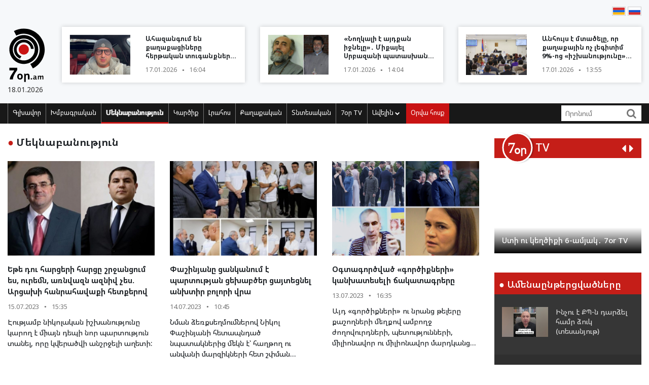

--- FILE ---
content_type: text/html; charset=UTF-8
request_url: https://blog.7or.am/am/news/category/18/meknabanutiun/page/15
body_size: 13193
content:
<!DOCTYPE html>
<!--[if lt IE 7]>
<html class="no-js lt-ie9 lt-ie8 lt-ie7"> <![endif]-->
<!--[if IE 7]>
<html class="no-js lt-ie9 lt-ie8"> <![endif]-->
<!--[if IE 8]>
<html class="no-js lt-ie9"> <![endif]-->
<!--[if gt IE 8]><!-->
<html class="no-js">
<!--<![endif]-->

<head>
    <meta charset="utf-8" />
    <meta http-equiv="X-UA-Compatible" content="IE=edge,chrome=1" />
    <title>Մեկնաբանություն - Լուրեր Հայաստանից</title>

    
    <meta property="og:title" content="Մեկնաբանություն" />
                                        
    

    <meta property="og:site_name" content="www.7or.am" />
    <meta property="fb:admins" content="1642310508" />
    <meta property="fb:app_id" content="359645270729720"/>
    <meta name="viewport" content="width=device-width, initial-scale=1.0, maximum-scale=1.0, minimum-scale=1.0, user-scalable=no" />
    <link async rel="stylesheet" type="text/css" href="/css/font-awesome.css" />
    <link rel="apple-touch-icon" sizes="57x57" href="/img/favicons/apple-icon-57x57.png">
	<link rel="apple-touch-icon" sizes="60x60" href="/img/favicons/apple-icon-60x60.png">
	<link rel="apple-touch-icon" sizes="72x72" href="/img/favicons/apple-icon-72x72.png">
	<link rel="apple-touch-icon" sizes="76x76" href="/img/favicons/apple-icon-76x76.png">
	<link rel="apple-touch-icon" sizes="114x114" href="/img/favicons/apple-icon-114x114.png">
	<link rel="apple-touch-icon" sizes="120x120" href="/img/favicons/apple-icon-120x120.png">
	<link rel="apple-touch-icon" sizes="144x144" href="/img/favicons/apple-icon-144x144.png">
	<link rel="apple-touch-icon" sizes="152x152" href="/img/favicons/apple-icon-152x152.png">
	<link rel="apple-touch-icon" sizes="180x180" href="/img/favicons/apple-icon-180x180.png">
	<link rel="icon" type="image/png" sizes="192x192"  href="/img/favicons/android-icon-192x192.png">
	<link rel="icon" type="image/png" sizes="32x32" href="/img/favicons/favicon-32x32.png">
	<link rel="icon" type="image/png" sizes="96x96" href="/img/favicons/favicon-96x96.png">
	<link rel="icon" type="image/png" sizes="16x16" href="/img/favicons/favicon-16x16.png">
	<link rel="manifest" href="/img/favicons/manifest.json">
	<meta name="msapplication-TileColor" content="#ffffff">
	<meta name="msapplication-TileImage" content="/img/favicons/ms-icon-144x144.png">
	<meta name="theme-color" content="#ffffff">
    <!-- <link rel="stylesheet" type="text/css" href="css/bootstrap.css" />-->
    <link async rel="stylesheet" href="https://stackpath.bootstrapcdn.com/bootstrap/4.3.1/css/bootstrap.min.css" integrity="sha384-ggOyR0iXCbMQv3Xipma34MD+dH/1fQ784/j6cY/iJTQUOhcWr7x9JvoRxT2MZw1T" crossorigin="anonymous">
    <link async rel="stylesheet" type="text/css" href="/css/main.css" />
    <link async rel="stylesheet" type="text/css" href="/css/main-print.css" media="print" />
    <link async rel="stylesheet" href="https://cdn.jsdelivr.net/npm/simplebar@4.0.0/dist/simplebar.css">
    <script src="/js/vendor/modernizr-2.6.2-respond-1.1.0.min.js"></script>
    <script src="/js/vendor/jquery-3.4.1.min.js"></script>
    <!-- <script src="js/vendor/jquery-ui-1.11.4.min.js"></script>-->
    <script src="/js/vendor/moment-with-locales.min.js"></script>
    <script src="/js/vendor/bootstrap.min.js"></script>
    <script async src="https://platform.twitter.com/widgets.js" charset="utf-8"></script>
    <!--<script src="//localhost:35729/livereload.js"></script>-->
    <script>
        var myurl = "https://blog.7or.am/am";
    </script>
    <style>
	.fb-like>span, .fb-like>span>iframe { width:130px !important;}

    </style>
</head>

<body class="page-home">
    <div id="fb-root"></div>
    <!--    <script async defer crossorigin="anonymous" src="https://connect.facebook.net/hy_AM/sdk.js#xfbml=1&version=v3.3"></script>-->
	<script async defer crossorigin="anonymous" src="https://connect.facebook.net/hy_AM/sdk.js#xfbml=1&version=v9.0&appId=359645270729720&autoLogAppEvents=1" nonce="gqhFzuxY"></script>
        <!--<div id="fb-root"></div>
<script async defer crossorigin="anonymous" src="https://connect.facebook.net/en_US/sdk.js#xfbml=1&version=v3.3"></script>-->
    <header>
        <section class="headerTop">
            <div class="container">
                                <section class="banner" style="padding-top: 10px;">
                                   <!--  <a href="https://www.facebook.com/share/1GoFHwaarn/?mibextid=wwXIfr" target="_blank">
                        <img src="/img/banners/election-2025/banner-top.jpg" class="img-fluid d-none d-md-block d-lg-block" alt="Responsive image">
                        <img src="/img/banners/election-2025/banner-top-mobile.jpg" class="img-fluid d-xl-none d-lg-none d-md-none d-sm-block" alt="Responsive image">
                    </a> -->
                                </section>
                <section class="flags">
                    <div class="fb-like" data-href="https://www.facebook.com/7or.am/" data-width="130" data-layout="button_count" data-action="like" data-size="small" data-show-faces="true" data-share="false"></div>
                                                                                                                                                                                                                                                                                                                                                                                                                                                                                                                                                                                                                                                                                                                                                                                                                                                                                                                                                                                                                                                                                                                        
                        
                                                                <a href="https://blog.7or.am/am/news/category/18/meknabanutiun/page/15"><img src="/img/svg/7orhy.svg" /></a>                    <a href="https://blog.7or.am/ru/news/category/18/meknabanutiun/page/15" > <img src="/img/svg/7orru.svg" /></a>                </section>
                <div class="row mt-2 align-items-center">
                    <div class="col-sm-12 col-lg-1">
                        <a href="https://blog.7or.am/am" title="7or.am" class="logo mobileLogo d-lg-none">
                            <img class="img-fluid" src="/img/svg/7orlogo1.svg" alt="" title="" />
                            <div>
                                <img src="/img/svg/7orlogo2.svg" alt="" title="" />
                                <span>18.01.2026</span>
                            </div>
                        </a>
                        <a href="https://blog.7or.am/am" class="logo d-none d-lg-block">
                            <img class="img-fluid" src="/img/svg/7orLogo.svg" alt="" title="" />
                            <div>
                                <span>18.01.2026</span>
                            </div>
                        </a>
                    </div>
                    <div class="col-12 d-block d-lg-none">
                        <section class="headerBottom">
                            <div class="menu-container">
                                <ul class="nav">
                                    <li class="nav-item dropdown" id="show-more">
                                        <a class="nav-link" href="#" role="button" aria-haspopup="true" aria-expanded="false"><i class="fa fa-bars"></i></a>
                                        <ul id="smallMenu">
                                            <li>
                                                <form class="form-inline nav-link">
                                                    <div class="input-group">
                                                        <input class="form-control-sm" type="search" placeholder="Որոնում…" aria-label="Search">
                                                        <div class="input-group-append">
                                                            <span class="searchIcon" type="submit"><i class="fa fa-search"></i></span>
                                                        </div>
                                                    </div>
                                                </form>
                                                <button type="button" class="close d-none" aria-label="Close">
                                                    <span aria-hidden="true">&times;</span>
                                                </button>
                                            </li>
                                            <li><a class="nav-link " href="https://blog.7or.am/am">Գլխավոր</a></li>
                                            				                            <li><a class="nav-link" href="https://blog.7or.am/am/news/category/15/xmbagrakan">Խմբագրական</a></li>
				                            				                            <li><a class="nav-link" href="https://blog.7or.am/am/news/category/18/meknabanutiun">Մեկնաբանություն</a></li>
				                            				                            <li><a class="nav-link" href="https://blog.7or.am/am/news/category/16/karciq">Կարծիք</a></li>
				                            				                            <li><a class="nav-link" href="https://blog.7or.am/am/news/category/14/lrahos">Լրահոս</a></li>
				                            				                            <li><a class="nav-link" href="https://blog.7or.am/am/news/category/7/political">Քաղաքական</a></li>
				                            				                            <li><a class="nav-link" href="https://blog.7or.am/am/news/category/8/tntesakan">Տնտեսական</a></li>
				                            				                            <li><a class="nav-link" href="https://blog.7or.am/am/news/category/35/7or-tv">7օր TV</a></li>
				                            				                            			                                <li><a class="nav-link" href="https://blog.7or.am/am/news/category/13/tesanyut">Տեսանյութ</a></li>
			                                			                                <li><a class="nav-link" href="https://blog.7or.am/am/news/category/20/tesasrah">Տեսասրահ</a></li>
			                                			                                <li><a class="nav-link" href="https://blog.7or.am/am/news/category/19/cur_haeli">Ծուռ հայելի</a></li>
			                                			                                <li><a class="nav-link" href="https://blog.7or.am/am/news/category/6/uxix_xostq">Ուղիղ խոսք</a></li>
			                                			                                <li><a class="nav-link" href="https://blog.7or.am/am/news/category/9/taracashrjan">Աշխարհ</a></li>
			                                			                                <li><a class="nav-link" href="https://blog.7or.am/am/news/category/17/harcazriuc">Հարցազրույց</a></li>
			                                                                        </ul>
                                    </li>
                                    <li class="nav-item flow"><a class="nav-link" href="https://blog.7or.am/am/news/orvahosq/">Օրվա հոսք</a></li>
                                </ul>
                            </div>
                        </section>
                    </div>
                    <div class="col-sm-12 col-lg-11">
                        <div class="row">
												<div class="col-sm-12 col-md-4  d-none d-md-block d-lg-block d-xl-block">
                                <a href="https://blog.7or.am/am/news/view/288321/" class="newsBlock">
                                    <div class="row">
                                        <div class="col-sm-12 col-lg-5 ">
                                            <div class="newsBlockImg">
		                                        <div class="img" style="background-image: url('https://blog.7or.am/images/news/thumb/2026/01/1768652191_3.jpg')" title="Ահազանգում են քաղաքացիները հերթական տուգանքների համար (տեսանյութ)">
		                                        </div>
	                                        </div>
                                        </div>
                                        <div class="col-sm-12 col-lg-7">
                                            <div class="newsBlockTitle">
                                                <h2>Ահազանգում են քաղաքացիները հերթական տուգանքների համար (տեսանյութ)</h2>
                                                <p class="newsBlockDate d-flex">17.01.2026 <span>&#9679;</span> 16:04</p>
                                            </div>
                                        </div>
                                    </div>
                                </a>
                            </div>
												<div class="col-sm-12 col-md-4  d-none d-md-block d-lg-block d-xl-block">
                                <a href="https://blog.7or.am/am/news/view/288317/" class="newsBlock">
                                    <div class="row">
                                        <div class="col-sm-12 col-lg-5 ">
                                            <div class="newsBlockImg">
		                                        <div class="img" style="background-image: url('https://blog.7or.am/images/news/thumb/2026/01/1768644652_be funky7z44 - 2026-01-17T141030.993.jpg')" title="«Նողկալի է այդքան իջնելը»․ Միքայել Սրբազանի պատասխանը՝ Հովնան արքեպիսկոպոս Տերտերյանին">
		                                        </div>
	                                        </div>
                                        </div>
                                        <div class="col-sm-12 col-lg-7">
                                            <div class="newsBlockTitle">
                                                <h2>«Նողկալի է այդքան իջնելը»․ Միքայել Սրբազանի պատասխանը՝ Հովնան արքեպիսկոպոս Տերտերյանին</h2>
                                                <p class="newsBlockDate d-flex">17.01.2026 <span>&#9679;</span> 14:04</p>
                                            </div>
                                        </div>
                                    </div>
                                </a>
                            </div>
												<div class="col-sm-12 col-md-4  d-none d-md-block d-lg-block d-xl-block">
                                <a href="https://blog.7or.am/am/news/view/288315/" class="newsBlock">
                                    <div class="row">
                                        <div class="col-sm-12 col-lg-5 ">
                                            <div class="newsBlockImg">
		                                        <div class="img" style="background-image: url('https://blog.7or.am/images/news/thumb/2026/01/1768652108_Avinyan.jpg')" title="Անհույս է մտածելը, որ քաղաքային ոչ լեգիտիմ 9&#37;-ոց «իշխանությունը» մտածելու է Ձեր մասին">
		                                        </div>
	                                        </div>
                                        </div>
                                        <div class="col-sm-12 col-lg-7">
                                            <div class="newsBlockTitle">
                                                <h2>Անհույս է մտածելը, որ քաղաքային ոչ լեգիտիմ 9&#37;-ոց «իշխանությունը» մտածելու է Ձեր մասին</h2>
                                                <p class="newsBlockDate d-flex">17.01.2026 <span>&#9679;</span> 13:55</p>
                                            </div>
                                        </div>
                                    </div>
                                </a>
                            </div>
						                        </div>
                    </div>
                </div>
            </div>
        </section>
        <section class="headerBottom d-none d-lg-block">
            <div class="container">
                <div class="menu-container">
                    <ul class="nav">
                        <li class="nav-item "><a class="nav-link " href="https://blog.7or.am/am" title="Գլխավոր">Գլխավոր</a></li>
                                                <li class="nav-item "><a class="nav-link" href="https://blog.7or.am/am/news/category/15/xmbagrakan">Խմբագրական</a></li>
                                                <li class="nav-item active"><a class="nav-link" href="https://blog.7or.am/am/news/category/18/meknabanutiun">Մեկնաբանություն</a></li>
                                                <li class="nav-item "><a class="nav-link" href="https://blog.7or.am/am/news/category/16/karciq">Կարծիք</a></li>
                                                <li class="nav-item "><a class="nav-link" href="https://blog.7or.am/am/news/category/14/lrahos">Լրահոս</a></li>
                                                <li class="nav-item "><a class="nav-link" href="https://blog.7or.am/am/news/category/7/political">Քաղաքական</a></li>
                                                <li class="nav-item "><a class="nav-link" href="https://blog.7or.am/am/news/category/8/tntesakan">Տնտեսական</a></li>
                                                <li class="nav-item "><a class="nav-link" href="https://blog.7or.am/am/news/category/35/7or-tv">7օր TV</a></li>
                                                <li class="nav-item dropdown">
                            <a class="nav-link dropdown-toggle" href="#" id="navbarDropdownMenuLink" role="button"
                               data-toggle="dropdown"
                               aria-haspopup="true" aria-expanded="false">Ավելին <i class="fa fa-chevron-down"></i></a>
                            <ul class="dropdown-menu" aria-labelledby="navbarDropdownMenuLink">
                                                                <li><a href="https://blog.7or.am/am/news/category/7/political">Քաղաքական</a></li>
                                                                <li><a href="https://blog.7or.am/am/news/category/8/tntesakan">Տնտեսական</a></li>
                                                                <li><a href="https://blog.7or.am/am/news/category/13/tesanyut">Տեսանյութ</a></li>
                                                                <li><a href="https://blog.7or.am/am/news/category/20/tesasrah">Տեսասրահ</a></li>
                                                                <li><a href="https://blog.7or.am/am/news/category/19/cur_haeli">Ծուռ հայելի</a></li>
                                                                <li><a href="https://blog.7or.am/am/news/category/6/uxix_xostq">Ուղիղ խոսք</a></li>
                                                                <li><a href="https://blog.7or.am/am/news/category/9/taracashrjan">Աշխարհ</a></li>
                                                                <li><a href="https://blog.7or.am/am/news/category/17/harcazriuc">Հարցազրույց</a></li>
                                                                
                            </ul>
                        </li>
                        <li class="nav-item flow d-none d-sm-block"><a class="nav-link" href="https://blog.7or.am/am/news/orvahosq/">Օրվա հոսք</a>
                        </li>
                    </ul>
                    <div class="d-flex col-sm-3 col-lg-2">
                        <form class="form-inline">
                            <div class="input-group">
                                <input class="form-control-sm" type="search" placeholder="Որոնում" aria-label="Search">
                                <div class="input-group-append">
                                    <span class="searchIcon" type="submit"><i class="fa fa-search"></i></span>
                                </div>
                            </div>
                        </form>
                    </div>
                </div>
            </div>
        </section>
    </header>
    <script>
        
        $(document).ready(function(){
            $(".searchIcon").click(function() {
                var searchtext = $(this).parents("form").submit();
                return false;
            });
            $('input[type="search"]').parents("form").submit(function(e){
                var searchtext = $(this).find('input[type="search"]').val();
                if (searchtext.length < 3)
                    return false;
                document.location.href = myurl + "/news/search/" + searchtext;
                return false;
            });
        });
        
    </script>
<section class="content inner-content">
	<div class="container">
        <div class="row">
        	<div class="col-12 col-md-8 col-lg-9">
	<section class="commentary ">
    <h2 class="contentTitle"><span>&#9679; </span>  Մեկնաբանություն</h2>
    <div class="row">
                <div class="col-12 col-md-4">
    <a href="https://blog.7or.am/am/news/view/257650/" class="newsBlock">
        <div class="newsImg">
            <div class="img" style="background-image: url('https://blog.7or.am/images/news/big/2023/07/1689420974_03-4.jpg')"></div>
        </div>
        
        <div class="newsBlockTitle">
            <h2>Եթե դու հարցերի հարցը շրջանցում ես, ուրեմն, առնվազն ազնիվ չես. Արցախի հանրահավաքի հետքերով</h2>
            <p class="newsBlockDate d-flex">15.07.2023 <span>&#9679;</span> 15:35</p>
        </div>
                <div class="newsBlockText">
            <p>Էությամբ նիկոլական իշխանությունը կարող է միայն դեպի նոր պարտություն տանել, որը կվերածվի անշրջելի աղետի&#58;</p>
        </div>
            </a>
</div>
                <div class="col-12 col-md-4">
    <a href="https://blog.7or.am/am/news/view/257576/" class="newsBlock">
        <div class="newsImg">
            <div class="img" style="background-image: url('https://blog.7or.am/images/news/big/2023/07/1689261435_3.jpg')"></div>
        </div>
        
        <div class="newsBlockTitle">
            <h2>Փաշինյանը ցանկանում է պարտության ցեխաբծեր ցայտեցնել անխտիր բոլորի վրա</h2>
            <p class="newsBlockDate d-flex">14.07.2023 <span>&#9679;</span> 10:45</p>
        </div>
                <div class="newsBlockText">
            <p>Նման ձեռքսեղմումներով Նիկոլ Փաշինյանի հետապնդած նպատակներից մեկն է՝ հաղթող ու անվանի մարզիկների հետ շփման պատկերով «լեգիտիմացնել իր բերած ավերն ու արյունը»&#58;</p>
        </div>
            </a>
</div>
                <div class="col-12 col-md-4">
    <a href="https://blog.7or.am/am/news/view/257569/" class="newsBlock">
        <div class="newsImg">
            <div class="img" style="background-image: url('https://blog.7or.am/images/news/big/2023/07/1689251692_3.jpg')"></div>
        </div>
        
        <div class="newsBlockTitle">
            <h2>Օգտագործված «գործիքների» կանխատեսելի ճակատագրերը</h2>
            <p class="newsBlockDate d-flex">13.07.2023 <span>&#9679;</span> 16:35</p>
        </div>
                <div class="newsBlockText">
            <p>Այդ «գործիքների» ու նրանց թելերը քաշողների մեղքով ամբողջ ժողովուրդների, պետությունների, միլիոնավոր ու միլիոնավոր մարդկանց ճակատագրեր են խեղվում, կործանվում, խաթարվում։</p>
        </div>
            </a>
</div>
                <div class="col-12 col-md-4">
    <a href="https://blog.7or.am/am/news/view/257560/" class="newsBlock">
        <div class="newsImg">
            <div class="img" style="background-image: url('https://blog.7or.am/images/news/big/2023/07/1689240237_3.jpg')"></div>
        </div>
        
        <div class="newsBlockTitle">
            <h2>Փաշինյանական ռեժիմի խորհրդանշական զոհը</h2>
            <p class="newsBlockDate d-flex">13.07.2023 <span>&#9679;</span> 13:30</p>
        </div>
                <div class="newsBlockText">
            <p>Արմեն Գրիգորյանը, առանց շրջասացությունների, առճակատ և ուղիղ արտահայտում էր իր վերաբերմունքը Արցախն ու Հայաստանն աղետած, գլխակեր իշխանության ու դրա պարագլխի նկատմամբ&#58;</p>
        </div>
            </a>
</div>
                <div class="col-12 col-md-4">
    <a href="https://blog.7or.am/am/news/view/257543/" class="newsBlock">
        <div class="newsImg">
            <div class="img" style="background-image: url('https://blog.7or.am/images/news/big/2023/07/1689181591_1627063032_193306916logo.jpg')"></div>
        </div>
        
        <div class="newsBlockTitle">
            <h2>Արցախն ուրացողները ումից են ինչ ակնկալում</h2>
            <p class="newsBlockDate d-flex">13.07.2023 <span>&#9679;</span> 10:25</p>
        </div>
                <div class="newsBlockText">
            <p>Նիկոլ Փաշինյանի իշխանությունը ցինիզմի շշմեցուցիչ դրսևորումներ ունի&#58;</p>
        </div>
            </a>
</div>
                <div class="col-12 col-md-4">
    <a href="https://blog.7or.am/am/news/view/257530/" class="newsBlock">
        <div class="newsImg">
            <div class="img" style="background-image: url('https://blog.7or.am/images/news/big/2023/07/1689165311_Nikol-Aliev (1).jpg')"></div>
        </div>
        
        <div class="newsBlockTitle">
            <h2>Նիկոլ Փաշինյանի բերած աղետային «նախանշանները»՝ ընդհանուր աղետի պայմաններում</h2>
            <p class="newsBlockDate d-flex">12.07.2023 <span>&#9679;</span> 17:30</p>
        </div>
                <div class="newsBlockText">
            <p>Ալիևը, Փաշինյանի հետ պայմանավորված, ավելացնում է ագրեսիվ դրսևորումները, որպեսզի հողատու-կահիտուլյանտը, թշնամուն հերթական զիջումներն անելու «կռուտիտներ» ունենա&#58;</p>
        </div>
            </a>
</div>
                <div class="col-12 col-md-4">
    <a href="https://blog.7or.am/am/news/view/257491/" class="newsBlock">
        <div class="newsImg">
            <div class="img" style="background-image: url('https://blog.7or.am/images/news/big/2023/07/1689104387_54897489456456465.jpg')"></div>
        </div>
        
        <div class="newsBlockTitle">
            <h2>ՔՊ-ն հերթական հակաժողովրդավարական «նվաճումն» արձանագրեց</h2>
            <p class="newsBlockDate d-flex">11.07.2023 <span>&#9679;</span> 23:40</p>
        </div>
                <div class="newsBlockText">
            <p>Հայաստանում ԱՄՆ դեսպանուհին ու ԵՄ ներկայացուցիչը կարող են ցնծալ․  իրենց սիրելի ՔՊ-ն՝ Նիկոլ Փաշինյանի գլխավորությամբ, այսօր արձանագրեց հերթական հակաժողովրդավարական «նվաճումը»։</p>
        </div>
            </a>
</div>
                <div class="col-12 col-md-4">
    <a href="https://blog.7or.am/am/news/view/257485/" class="newsBlock">
        <div class="newsImg">
            <div class="img" style="background-image: url('https://blog.7or.am/images/news/big/2023/07/1689089655_32992_b.jpg')"></div>
        </div>
        
        <div class="newsBlockTitle">
            <h2>Ինչու և ինչից են ոգևորվել «խավիարակեր» ու հայատյաց տոյվոկլաարները</h2>
            <p class="newsBlockDate d-flex">11.07.2023 <span>&#9679;</span> 19:30</p>
        </div>
                <div class="newsBlockText">
            <p>Տոյվո Կլաարը Ալիևից խավիարային կաշառքներ է ստացել՝ նման հակահայ հայտարարություն անելու համար&#58;</p>
        </div>
            </a>
</div>
                <div class="col-12 col-md-4">
    <a href="https://blog.7or.am/am/news/view/257442/" class="newsBlock">
        <div class="newsImg">
            <div class="img" style="background-image: url('https://blog.7or.am/images/news/big/2023/07/1689004669_3.jpg')"></div>
        </div>
        
        <div class="newsBlockTitle">
            <h2>Ադրբեջանական ֆաշիզմի «գազախցիկը»… փաշինյանական փայաբաժնով</h2>
            <p class="newsBlockDate d-flex">10.07.2023 <span>&#9679;</span> 19:55</p>
        </div>
                <div class="newsBlockText">
            <p>Որքան շատ է Նիկոլ Փաշինյանը ճամարտակում «խաղաղության օրակարգից», այնքան ավելի ու ավելի է ագրեսիվանում թշնամին&#58;</p>
        </div>
            </a>
</div>
                <div class="col-12 col-md-4">
    <a href="https://blog.7or.am/am/news/view/257406/" class="newsBlock">
        <div class="newsImg">
            <div class="img" style="background-image: url('https://blog.7or.am/images/news/big/2023/07/1688984202_3.jpg')"></div>
        </div>
        
        <div class="newsBlockTitle">
            <h2>Փաշինյանի փրկօղակ-կարգախոսը՝ «Ճար չկա» (տեսանյութ)</h2>
            <p class="newsBlockDate d-flex">10.07.2023 <span>&#9679;</span> 13:55</p>
        </div>
                <div class="newsBlockText">
            <p>Վարդան Օսկանյանի դեմ Նիկոլ Փաշինյանի ու նրա քպ-ոների կեղտակոլոլ քարոզչական արշավանքի հիմնապատճառն այն է, որ նշվել է՝ ճար կա&#58;</p>
        </div>
            </a>
</div>
                <div class="col-12 col-md-4">
    <a href="https://blog.7or.am/am/news/view/257365/" class="newsBlock">
        <div class="newsImg">
            <div class="img" style="background-image: url('https://blog.7or.am/images/news/big/2023/07/1688820810_9.jpg')"></div>
        </div>
        
        <div class="newsBlockTitle">
            <h2>Որքան ժամանակ ունի Հայաստանը</h2>
            <p class="newsBlockDate d-flex">08.07.2023 <span>&#9679;</span> 16:50</p>
        </div>
                <div class="newsBlockText">
            <p>Տնաբույծ «բնապահպանիստները», ամենայն հավանականությամբ, կմիանան ադրբեջանցի իրենց գաղափարակից ընկերներին&#58;</p>
        </div>
            </a>
</div>
                <div class="col-12 col-md-4">
    <a href="https://blog.7or.am/am/news/view/257324/" class="newsBlock">
        <div class="newsImg">
            <div class="img" style="background-image: url('https://blog.7or.am/images/news/big/2023/07/1688732723_1626337501_3.jpg')"></div>
        </div>
        
        <div class="newsBlockTitle">
            <h2>Նիկոլ Փաշինյանի ու նրա գործընկեր Ալիևի հերթական նվաճումը</h2>
            <p class="newsBlockDate d-flex">07.07.2023 <span>&#9679;</span> 17:35</p>
        </div>
                <div class="newsBlockText">
            <p>Հայաստանը պետք է ազատել ադրբեջանական ու թուքական գերությունից&#58; Այլ ելք չկա&#58; Այլ ելքը բնաջնջվելն է&#58;</p>
        </div>
            </a>
</div>
                <div class="col-12 col-md-4">
    <a href="https://blog.7or.am/am/news/view/257314/" class="newsBlock">
        <div class="newsImg">
            <div class="img" style="background-image: url('https://blog.7or.am/images/news/big/2023/07/1688722713_1625118845_65282199_680976589029671_7238642236051685376_n.jpg')"></div>
        </div>
        
        <div class="newsBlockTitle">
            <h2>Արյունոտ «խաղաղության» վաճառականը՝ Նիկոլ Վովայի Փաշինյան</h2>
            <p class="newsBlockDate d-flex">07.07.2023 <span>&#9679;</span> 14:50</p>
        </div>
                <div class="newsBlockText">
            <p>«Նիկոլի թվի Հայաստանում» կայուն է ու պարբերաբար դրսևորվում է մեկ բան՝ իշխանական քարոզչության կացնային մանիպուլյատիվությունը&#58;</p>
        </div>
            </a>
</div>
                <div class="col-12 col-md-4">
    <a href="https://blog.7or.am/am/news/view/257290/" class="newsBlock">
        <div class="newsImg">
            <div class="img" style="background-image: url('https://blog.7or.am/images/news/big/2023/07/1688650918_timthumb.png')"></div>
        </div>
        
        <div class="newsBlockTitle">
            <h2>Ինչպես են նիկոլենք հրապարակային ինքնախաբեություն ցուցադրում ու «փիարվում»</h2>
            <p class="newsBlockDate d-flex">06.07.2023 <span>&#9679;</span> 18:29</p>
        </div>
                <div class="newsBlockText">
            <p>Փաշինյանի սատանայական գլուխգործոցներից մեկն էլ այն է, որ ինչ աղետ ասես՝ կարելի է երկրի ու ժողովրդի գլխին բերել, պատերազմի տանել, բայց «փիարվել» «խաղաղության օրակարգով»&#58;</p>
        </div>
            </a>
</div>
                <div class="col-12 col-md-4">
    <a href="https://blog.7or.am/am/news/view/257275/" class="newsBlock">
        <div class="newsImg">
            <div class="img" style="background-image: url('https://blog.7or.am/images/news/big/2023/07/1688637293_19728_b.thumb.jpg')"></div>
        </div>
        
        <div class="newsBlockTitle">
            <h2>ԱՄՆ-ն իր շահն ունի, Բաքուն՝ իր շահը, իսկ Հայաստանը… չկա</h2>
            <p class="newsBlockDate d-flex">06.07.2023 <span>&#9679;</span> 13:50</p>
        </div>
                <div class="newsBlockText">
            <p>«Հայ-ադրբեջանական բանակցությունների» օրակարգում Հայաստանի շահերի հարց չկա, այդ «բանակցություններում» Հայաստանն անգամ ներկայացուցիչ չունի&#58;</p>
        </div>
            </a>
</div>
                <div class="col-12 col-md-4">
    <a href="https://blog.7or.am/am/news/view/257234/" class="newsBlock">
        <div class="newsImg">
            <div class="img" style="background-image: url('https://blog.7or.am/images/news/big/2023/07/1688574399_3.jpg')"></div>
        </div>
        
        <div class="newsBlockTitle">
            <h2>Արևմտամետիստների թուրք-ամերիկյան ծրագիրը</h2>
            <p class="newsBlockDate d-flex">05.07.2023 <span>&#9679;</span> 20:25</p>
        </div>
                <div class="newsBlockText">
            <p>Եթե «իրենց մարդն» է, ապա ամենից կեղտոտ ու արյունարբու բռնակալին էլ կպատվեն&#58;</p>
        </div>
            </a>
</div>
                <div class="col-12 col-md-4">
    <a href="https://blog.7or.am/am/news/view/257215/" class="newsBlock">
        <div class="newsImg">
            <div class="img" style="background-image: url('https://blog.7or.am/images/news/big/2023/07/1688550425_3.jpg')"></div>
        </div>
        
        <div class="newsBlockTitle">
            <h2>Ինչպես Նիկոլը բռնաբարեց Սահմանադրությունը</h2>
            <p class="newsBlockDate d-flex">05.07.2023 <span>&#9679;</span> 14:40</p>
        </div>
                <div class="newsBlockText">
            <p>Սահմանադրությունը Նիկոլ Փաշինյանի կառավարման շրջանում ու այդ կառավարման հետևանքով, ուղղակիորեն վերածվել է ոտնաշորի&#58;</p>
        </div>
            </a>
</div>
                <div class="col-12 col-md-4">
    <a href="https://blog.7or.am/am/news/view/257179/" class="newsBlock">
        <div class="newsImg">
            <div class="img" style="background-image: url('https://blog.7or.am/images/news/big/2023/07/1688472362_26424_b.jpg')"></div>
        </div>
        
        <div class="newsBlockTitle">
            <h2>Արայիկ Հարությունյանը թող իր սիրելի Նիկոլ Փաշինյանին «բաց նամակ» գրի, եթե ասելիք ունի</h2>
            <p class="newsBlockDate d-flex">04.07.2023 <span>&#9679;</span> 16:50</p>
        </div>
                <div class="newsBlockText">
            <p>Եթե Արայիկ Հարությունյանի համար Նիկոլ Փաշինյանն ու Արցախն ադրբեջանական տարածք հռչակող նրա հայտարարությունը «օ-քեյ» են, ապա էլ ինչի՞ մասին կարող է խոսք լինել։</p>
        </div>
            </a>
</div>
            </div>
</section>
<section class="custom-pagination">
	<ul>
		<li ><a href="https://blog.7or.am/am/news/category/18/meknabanutiun/page/1">1</a></li>
		            <li>...</li>
                        <li ><a href="https://blog.7or.am/am/news/category/18/meknabanutiun/page/6">6</a></li>
                <li ><a href="https://blog.7or.am/am/news/category/18/meknabanutiun/page/7">7</a></li>
                <li ><a href="https://blog.7or.am/am/news/category/18/meknabanutiun/page/8">8</a></li>
                <li ><a href="https://blog.7or.am/am/news/category/18/meknabanutiun/page/9">9</a></li>
                <li ><a href="https://blog.7or.am/am/news/category/18/meknabanutiun/page/10">10</a></li>
                <li ><a href="https://blog.7or.am/am/news/category/18/meknabanutiun/page/11">11</a></li>
                <li ><a href="https://blog.7or.am/am/news/category/18/meknabanutiun/page/12">12</a></li>
                <li ><a href="https://blog.7or.am/am/news/category/18/meknabanutiun/page/13">13</a></li>
                <li ><a href="https://blog.7or.am/am/news/category/18/meknabanutiun/page/14">14</a></li>
                <li class="selected"><a href="https://blog.7or.am/am/news/category/18/meknabanutiun/page/15">15</a></li>
                <li ><a href="https://blog.7or.am/am/news/category/18/meknabanutiun/page/16">16</a></li>
                <li ><a href="https://blog.7or.am/am/news/category/18/meknabanutiun/page/17">17</a></li>
                <li ><a href="https://blog.7or.am/am/news/category/18/meknabanutiun/page/18">18</a></li>
                <li ><a href="https://blog.7or.am/am/news/category/18/meknabanutiun/page/19">19</a></li>
                <li ><a href="https://blog.7or.am/am/news/category/18/meknabanutiun/page/20">20</a></li>
                <li ><a href="https://blog.7or.am/am/news/category/18/meknabanutiun/page/21">21</a></li>
                <li ><a href="https://blog.7or.am/am/news/category/18/meknabanutiun/page/22">22</a></li>
                <li ><a href="https://blog.7or.am/am/news/category/18/meknabanutiun/page/23">23</a></li>
                <li ><a href="https://blog.7or.am/am/news/category/18/meknabanutiun/page/24">24</a></li>
                <li ><a href="https://blog.7or.am/am/news/category/18/meknabanutiun/page/25">25</a></li>
                        <li>...</li>
                <li><a href="https://blog.7or.am/am/news/category/18/meknabanutiun/page/424">424</a></li>
	</ul>
</section>
			</div>
			<div class="col-12 col-md-4 col-lg-3">
				<section class="sidebar">
                    <div id="carouselControls" class="carousel slide" data-interval="false">
        <div class="carousel-inner">
            <div class="carousel-header">
                <script src="https://apis.google.com/js/platform.js"></script>
                <div class="logo-label">
                    <a href="https://blog.7or.am/am/news/category/35/7or-tv">
                        <img src="/img/svg/7ortv.svg" alt="logo">
                    </a>
                        <h2> TV</h2>
                </div>
                <div class="carousel-controls">
                    <a class="" href="#carouselControls" role="button" data-slide="prev">
                        <!--<span class="carousel-control-prev-icon" aria-hidden="true"></span>-->
                        <i class="fa fa-caret-left"></i>
                        <span class="sr-only">Previous</span>
                    </a>
                    <a class="" href="#carouselControls" role="button" data-slide="next">
                        <i class="fa fa-caret-right"></i>
                        <span class="sr-only">Next</span>
                    </a>
                </div>
                <div class="g-ytsubscribe" data-channelid="UCPa14mBWNioWR3aBSsOShCA" data-layout="default" data-count="hidden"></div>
            </div>

                            <div class="carousel-item item active">
                    <iframe data-url="https://www.youtube.com/embed/mVEfUi7SK7k?rel=0&autoplay=1&mute=1" width="266" height="190" src="https://www.youtube.com/embed/mVEfUi7SK7k?rel=0&autoplay=1&mute=1" frameborder="0" allow="accelerometer;  encrypted-media; gyroscope; picture-in-picture" allowfullscreen></iframe>

                    <!-- div class="fb-video" data-href="https://www.facebook.com/facebook/videos/mVEfUi7SK7k/" data-width="266" data-show-text="false" data-allowfullscreen

="true" data-autoplay="true">
                    </div-->
                    <div class="carousel-caption">
                        <h5>Ստի ու կեղծիքի 6-ամյակ․ 7or TV</h5>
                    </div>
                </div>
                            <div class="carousel-item item ">
                    <iframe data-url="https://www.youtube.com/embed/VjrEPqdYoLs?rel=0&autoplay=1&mute=1" width="266" height="190" src="https://www.youtube.com/embed/VjrEPqdYoLs?rel=0&autoplay=1&mute=1" frameborder="0" allow="accelerometer;  encrypted-media; gyroscope; picture-in-picture" allowfullscreen></iframe>

                    <!-- div class="fb-video" data-href="https://www.facebook.com/facebook/videos/VjrEPqdYoLs/" data-width="266" data-show-text="false" data-allowfullscreen

="true" data-autoplay="true">
                    </div-->
                    <div class="carousel-caption">
                        <h5>«Լֆիկական Օսվենցիմից» մինչև «հեղափոխական» անձրևանոց. 7or TV</h5>
                    </div>
                </div>
                            <div class="carousel-item item ">
                    <iframe data-url="https://www.youtube.com/embed/r-bQl-nEc04?rel=0&autoplay=1&mute=1" width="266" height="190" src="https://www.youtube.com/embed/r-bQl-nEc04?rel=0&autoplay=1&mute=1" frameborder="0" allow="accelerometer;  encrypted-media; gyroscope; picture-in-picture" allowfullscreen></iframe>

                    <!-- div class="fb-video" data-href="https://www.facebook.com/facebook/videos/r-bQl-nEc04/" data-width="266" data-show-text="false" data-allowfullscreen

="true" data-autoplay="true">
                    </div-->
                    <div class="carousel-caption">
                        <h5>Ինչպես Նիկոլը դավաճանեց Արցախին ու Հայաստանին և խաբեց հայ ժողովրդին․ 7or TV</h5>
                    </div>
                </div>
                            <div class="carousel-item item ">
                    <iframe data-url="https://www.youtube.com/embed/Fx1z54FPt2c?rel=0&autoplay=1&mute=1" width="266" height="190" src="https://www.youtube.com/embed/Fx1z54FPt2c?rel=0&autoplay=1&mute=1" frameborder="0" allow="accelerometer;  encrypted-media; gyroscope; picture-in-picture" allowfullscreen></iframe>

                    <!-- div class="fb-video" data-href="https://www.facebook.com/facebook/videos/Fx1z54FPt2c/" data-width="266" data-show-text="false" data-allowfullscreen

="true" data-autoplay="true">
                    </div-->
                    <div class="carousel-caption">
                        <h5>Նիկոլական ստեր (ռետրո). 7or TV</h5>
                    </div>
                </div>
                            <div class="carousel-item item ">
                    <iframe data-url="https://www.youtube.com/embed/soZH997eJ8k?rel=0&autoplay=1&mute=1" width="266" height="190" src="https://www.youtube.com/embed/soZH997eJ8k?rel=0&autoplay=1&mute=1" frameborder="0" allow="accelerometer;  encrypted-media; gyroscope; picture-in-picture" allowfullscreen></iframe>

                    <!-- div class="fb-video" data-href="https://www.facebook.com/facebook/videos/soZH997eJ8k/" data-width="266" data-show-text="false" data-allowfullscreen

="true" data-autoplay="true">
                    </div-->
                    <div class="carousel-caption">
                        <h5>Նիկոլական կռուտիտներ` պատերազմի ու զոհերի թեմայով. 7or TV</h5>
                    </div>
                </div>
                    </div>
    </div>                <section class="most-read ">
    <h2 class="sidebarTitle"><span>&#9679;</span> Ամենաընթերցվածները</h2>
    <div></div>
        <div class="sidebarNewsBlock">
        <div class="row">
            <div class="col-5">
                <div class="newsBlockImg">
                    <img class="img-fluid" src="https://blog.7or.am/images/news/thumb/2026/01/1768557668_BeFunky-collage4 - 2026-01-16T140102.940.jpg" alt="headerImg" />
                </div>
            </div>
            <div class="col-7">
                <div class="newsBlockTitle">
                    <h2><a href="https://blog.7or.am/am/news/view/288295/">Ինչու է ՔՊ-ն դարձել համր ձուկ (տեսանյութ)</a></h2>
                </div>
            </div>
        </div>
    </div>
        <div class="sidebarNewsBlock">
        <div class="row">
            <div class="col-5">
                <div class="newsBlockImg">
                    <img class="img-fluid" src="https://blog.7or.am/images/news/thumb/2026/01/1768495375_3.jpg" alt="headerImg" />
                </div>
            </div>
            <div class="col-7">
                <div class="newsBlockTitle">
                    <h2><a href="https://blog.7or.am/am/news/view/288284/">Դուք՝ ուր, սահման վերահսկելը` ուր</a></h2>
                </div>
            </div>
        </div>
    </div>
        <div class="sidebarNewsBlock">
        <div class="row">
            <div class="col-5">
                <div class="newsBlockImg">
                    <img class="img-fluid" src="https://blog.7or.am/images/news/thumb/2026/01/1768488589_BeFunky-collage4 - 2026-01-15T184943.041.jpg" alt="headerImg" />
                </div>
            </div>
            <div class="col-7">
                <div class="newsBlockTitle">
                    <h2><a href="https://blog.7or.am/am/news/view/288280/">Պարգևավճար VS թոշակ (տեսանյութ)</a></h2>
                </div>
            </div>
        </div>
    </div>
        <div class="sidebarNewsBlock">
        <div class="row">
            <div class="col-5">
                <div class="newsBlockImg">
                    <img class="img-fluid" src="https://blog.7or.am/images/news/thumb/2026/01/1768487681_3.jpg" alt="headerImg" />
                </div>
            </div>
            <div class="col-7">
                <div class="newsBlockTitle">
                    <h2><a href="https://blog.7or.am/am/news/view/288279/">Այս իշխանությունն իր միլիարդների հասնող պարգևատրումները նաև երեխաների սննդի հաշվին է անում</a></h2>
                </div>
            </div>
        </div>
    </div>
        <div class="sidebarNewsBlock">
        <div class="row">
            <div class="col-5">
                <div class="newsBlockImg">
                    <img class="img-fluid" src="https://blog.7or.am/images/news/thumb/2026/01/1768477045_3.jpg" alt="headerImg" />
                </div>
            </div>
            <div class="col-7">
                <div class="newsBlockTitle">
                    <h2><a href="https://blog.7or.am/am/news/view/288275/">Նիկոլն օտար է յուրայինների մեջ և յուրային` օտարների մեջ․ Անդրանիկ Թևանյան (տեսանյութ)</a></h2>
                </div>
            </div>
        </div>
    </div>
        <div class="sidebarNewsBlock">
        <div class="row">
            <div class="col-5">
                <div class="newsBlockImg">
                    <img class="img-fluid" src="https://blog.7or.am/images/news/thumb/2026/01/1768472084_BeFunky-collage4 - 2026-01-15T141408.090.jpg" alt="headerImg" />
                </div>
            </div>
            <div class="col-7">
                <div class="newsBlockTitle">
                    <h2><a href="https://blog.7or.am/am/news/view/288274/">Նիկոլական ինքնիշխանության «պերճանքն» ու թշվառությունը (տեսանյութ)</a></h2>
                </div>
            </div>
        </div>
    </div>
    </section>                <section class="news-flow">
    <h2 class="sidebarTitle"><span>&#9679;</span> <a href="https://blog.7or.am/am/news/category/14/lrahos">Լրահոս</a></h2>
    <div class="flowContainer">
        <div data-simplebar data-simplebar-auto-hide="false">
                        <div class="newsBlock">
                <div class="row">
                    <div class="col-5">
                        <div class="newsBlockImg">
                            <img class="img-fluid" src="https://blog.7or.am/images/news/thumb/2026/01/1768662680_3.jpg" alt="headerImg" />
                        </div>
                    </div>
                    <div class="col-7">
                        <div class="newsBlockTitle">
                            <h2><a href="https://blog.7or.am/am/news/view/288323/">Կյանքից հեռացել է դերասանուհի Զառա Արամյանը</a>
                            </h2>
                            <p class="newsBlockDate d-flex">17.01.2026 <span>&#9679;</span> 19:07</p>
                        </div>
                    </div>
                </div>
            </div>
                        <div class="newsBlock">
                <div class="row">
                    <div class="col-5">
                        <div class="newsBlockImg">
                            <img class="img-fluid" src="https://blog.7or.am/images/news/thumb/2026/01/1768652120_be funky7z44 - 2026-01-17T161411.261.jpg" alt="headerImg" />
                        </div>
                    </div>
                    <div class="col-7">
                        <div class="newsBlockTitle">
                            <h2><a href="https://blog.7or.am/am/news/view/288322/">Հանրապետությունում օդի ջերմաստիճանը գիշերային ժամերին աստիճանաբար կբարձրանա 5-8 աստիճանով</a>
                            </h2>
                            <p class="newsBlockDate d-flex">17.01.2026 <span>&#9679;</span> 16:13</p>
                        </div>
                    </div>
                </div>
            </div>
                        <div class="newsBlock">
                <div class="row">
                    <div class="col-5">
                        <div class="newsBlockImg">
                            <img class="img-fluid" src="https://blog.7or.am/images/news/thumb/2026/01/1768651428_3.jpg" alt="headerImg" />
                        </div>
                    </div>
                    <div class="col-7">
                        <div class="newsBlockTitle">
                            <h2><a href="https://blog.7or.am/am/news/view/288319/">Վարդան Ղուկասյանը տեղափոխվել է Երևան-Կենտրոն քրեակատարողական հիմնարկ</a>
                            </h2>
                            <p class="newsBlockDate d-flex">17.01.2026 <span>&#9679;</span> 16:02</p>
                        </div>
                    </div>
                </div>
            </div>
                        <div class="newsBlock">
                <div class="row">
                    <div class="col-5">
                        <div class="newsBlockImg">
                            <img class="img-fluid" src="https://blog.7or.am/images/news/thumb/2026/01/1768645204_be funky7z44 - 2026-01-17T141946.937.jpg" alt="headerImg" />
                        </div>
                    </div>
                    <div class="col-7">
                        <div class="newsBlockTitle">
                            <h2><a href="https://blog.7or.am/am/news/view/288318/">Երևան-Վանաձոր ճանապարհին բախվել են Արթիկ-Երևան երթուղու «Գազել»-ն ու «ԳԱԶ 69»-ը․ կա 8 տուժած</a>
                            </h2>
                            <p class="newsBlockDate d-flex">17.01.2026 <span>&#9679;</span> 14:12</p>
                        </div>
                    </div>
                </div>
            </div>
                        <div class="newsBlock">
                <div class="row">
                    <div class="col-5">
                        <div class="newsBlockImg">
                            <img class="img-fluid" src="https://blog.7or.am/images/news/thumb/2026/01/1768633940_be funky7z44 - 2026-01-17T111203.142.jpg" alt="headerImg" />
                        </div>
                    </div>
                    <div class="col-7">
                        <div class="newsBlockTitle">
                            <h2><a href="https://blog.7or.am/am/news/view/288312/">Հրդեհ՝ Աբովյանում նոր կառուցվող էլիտար շենքում. կրակն ու ծուխը տեսանելի էին մի քանի հարյուր մետրից</a>
                            </h2>
                            <p class="newsBlockDate d-flex">17.01.2026 <span>&#9679;</span> 11:11</p>
                        </div>
                    </div>
                </div>
            </div>
                        <div class="newsBlock">
                <div class="row">
                    <div class="col-5">
                        <div class="newsBlockImg">
                            <img class="img-fluid" src="https://blog.7or.am/images/news/thumb/2026/01/1768633822_be funky7z44 - 2026-01-17T111007.501.jpg" alt="headerImg" />
                        </div>
                    </div>
                    <div class="col-7">
                        <div class="newsBlockTitle">
                            <h2><a href="https://blog.7or.am/am/news/view/288310/">Աշտարակ-Ապարան ճանապարհին «Chrysler»-ը բախվել է ճամփեզրի երկաթե արգելապատնեշներին․ կա տուժած</a>
                            </h2>
                            <p class="newsBlockDate d-flex">17.01.2026 <span>&#9679;</span> 11:09</p>
                        </div>
                    </div>
                </div>
            </div>
                        <div class="newsBlock">
                <div class="row">
                    <div class="col-5">
                        <div class="newsBlockImg">
                            <img class="img-fluid" src="https://blog.7or.am/images/news/thumb/2026/01/1768633734_be funky7z44 - 2026-01-17T110840.100.jpg" alt="headerImg" />
                        </div>
                    </div>
                    <div class="col-7">
                        <div class="newsBlockTitle">
                            <h2><a href="https://blog.7or.am/am/news/view/288309/">ՀՀ տարածքում կան փակ ավտոճանապարհներ. Լարսը բաց է բոլոր տեսակի տրանսպորտային միջոցների համար</a>
                            </h2>
                            <p class="newsBlockDate d-flex">17.01.2026 <span>&#9679;</span> 11:06</p>
                        </div>
                    </div>
                </div>
            </div>
                        <div class="newsBlock">
                <div class="row">
                    <div class="col-5">
                        <div class="newsBlockImg">
                            <img class="img-fluid" src="https://blog.7or.am/images/news/thumb/2026/01/1768568613_3.png" alt="headerImg" />
                        </div>
                    </div>
                    <div class="col-7">
                        <div class="newsBlockTitle">
                            <h2><a href="https://blog.7or.am/am/news/view/288306/">Ապարանում հրդեհ է բռնկվել ավտովերանորոգման կետերից մեկում կայանված «Mercedes»-ում</a>
                            </h2>
                            <p class="newsBlockDate d-flex">16.01.2026 <span>&#9679;</span> 17:02</p>
                        </div>
                    </div>
                </div>
            </div>
                        <div class="newsBlock">
                <div class="row">
                    <div class="col-5">
                        <div class="newsBlockImg">
                            <img class="img-fluid" src="https://blog.7or.am/images/news/thumb/2026/01/1768567555_3.jpg" alt="headerImg" />
                        </div>
                    </div>
                    <div class="col-7">
                        <div class="newsBlockTitle">
                            <h2><a href="https://blog.7or.am/am/news/view/288305/">Գևորգ եպիսկոպոս Սարոյանը տարիներ շարունակ թեմում ծառայող հոգևորականներիս հանդեպ իրականացրել է հգևոր և հոգեբանական բռնաճնշումներ</a>
                            </h2>
                            <p class="newsBlockDate d-flex">16.01.2026 <span>&#9679;</span> 16:34</p>
                        </div>
                    </div>
                </div>
            </div>
                        <div class="newsBlock">
                <div class="row">
                    <div class="col-5">
                        <div class="newsBlockImg">
                            <img class="img-fluid" src="https://blog.7or.am/images/news/thumb/2026/01/1768565243_3.jpg" alt="headerImg" />
                        </div>
                    </div>
                    <div class="col-7">
                        <div class="newsBlockTitle">
                            <h2><a href="https://blog.7or.am/am/news/view/288300/">Ինչպես է Ալեն Սիմոնյանը ծախսում պարգևավճարը. Արեգնազ Մանուկյան (տեսանյութ)</a>
                            </h2>
                            <p class="newsBlockDate d-flex">16.01.2026 <span>&#9679;</span> 16:20</p>
                        </div>
                    </div>
                </div>
            </div>
                        <div class="newsBlock">
                <div class="row">
                    <div class="col-5">
                        <div class="newsBlockImg">
                            <img class="img-fluid" src="https://blog.7or.am/images/news/thumb/2026/01/1768561113_3.jpg" alt="headerImg" />
                        </div>
                    </div>
                    <div class="col-7">
                        <div class="newsBlockTitle">
                            <h2><a href="https://blog.7or.am/am/news/view/288299/">Մինչ այս պահը գոյություն չունի որևէ փորձաքննություն, որը կհաստատեր Արշակ Սրբազանին վերագրվող տեսագրության իսկությունը. փաստաբան</a>
                            </h2>
                            <p class="newsBlockDate d-flex">16.01.2026 <span>&#9679;</span> 14:48</p>
                        </div>
                    </div>
                </div>
            </div>
                        <div class="newsBlock">
                <div class="row">
                    <div class="col-5">
                        <div class="newsBlockImg">
                            <img class="img-fluid" src="https://blog.7or.am/images/news/thumb/2026/01/1768559243_3.jpg" alt="headerImg" />
                        </div>
                    </div>
                    <div class="col-7">
                        <div class="newsBlockTitle">
                            <h2><a href="https://blog.7or.am/am/news/view/288297/">Սամվել Կարապետյանին տանից տանում են կրկին ԱԱԾ մեկուսարան</a>
                            </h2>
                            <p class="newsBlockDate d-flex">16.01.2026 <span>&#9679;</span> 14:16</p>
                        </div>
                    </div>
                </div>
            </div>
                        <div class="newsBlock">
                <div class="row">
                    <div class="col-5">
                        <div class="newsBlockImg">
                            <img class="img-fluid" src="https://blog.7or.am/images/news/thumb/2026/01/1768556935_BeFunky-collage4 - 2026-01-16T134849.331.jpg" alt="headerImg" />
                        </div>
                    </div>
                    <div class="col-7">
                        <div class="newsBlockTitle">
                            <h2><a href="https://blog.7or.am/am/news/view/288294/">Դատական նիստ՝ հակասահմանադրական գործով (տեսանյութ)</a>
                            </h2>
                            <p class="newsBlockDate d-flex">16.01.2026 <span>&#9679;</span> 13:48</p>
                        </div>
                    </div>
                </div>
            </div>
                        <div class="newsBlock">
                <div class="row">
                    <div class="col-5">
                        <div class="newsBlockImg">
                            <img class="img-fluid" src="https://blog.7or.am/images/news/thumb/2026/01/1768554431_BeFunky-collage4 - 2026-01-16T130704.238.jpg" alt="headerImg" />
                        </div>
                    </div>
                    <div class="col-7">
                        <div class="newsBlockTitle">
                            <h2><a href="https://blog.7or.am/am/news/view/288292/">Լարված իրավիճակ. լրագրողներին դուրս են հանում ԱԺ շենքից (տեսանյութ)</a>
                            </h2>
                            <p class="newsBlockDate d-flex">16.01.2026 <span>&#9679;</span> 13:04</p>
                        </div>
                    </div>
                </div>
            </div>
                        <div class="newsBlock">
                <div class="row">
                    <div class="col-5">
                        <div class="newsBlockImg">
                            <img class="img-fluid" src="https://blog.7or.am/images/news/thumb/2026/01/1768551219_BeFunky-collage4 - 2026-01-16T121245.611.jpg" alt="headerImg" />
                        </div>
                    </div>
                    <div class="col-7">
                        <div class="newsBlockTitle">
                            <h2><a href="https://blog.7or.am/am/news/view/288290/">Փաշինյանի համար կարևոր է ՌԴ-ին ներքաշել «Թրամփի երթուղուն», որպեսզի քննադատության դեպքում ուղղի սլաքները դեպի ՌԴ. Զատուլին</a>
                            </h2>
                            <p class="newsBlockDate d-flex">16.01.2026 <span>&#9679;</span> 12:12</p>
                        </div>
                    </div>
                </div>
            </div>
                        <div class="newsBlock">
                <div class="row">
                    <div class="col-5">
                        <div class="newsBlockImg">
                            <img class="img-fluid" src="https://blog.7or.am/images/news/thumb/2026/01/1768550887_BeFunky-collage4 - 2026-01-16T120800.485.jpg" alt="headerImg" />
                        </div>
                    </div>
                    <div class="col-7">
                        <div class="newsBlockTitle">
                            <h2><a href="https://blog.7or.am/am/news/view/288288/">ՀՀ տարածքում կան փակ ավտոճանապարհներ․ Լարսը փակ է բեռնատարների համար</a>
                            </h2>
                            <p class="newsBlockDate d-flex">16.01.2026 <span>&#9679;</span> 09:06</p>
                        </div>
                    </div>
                </div>
            </div>
                        <div class="newsBlock">
                <div class="row">
                    <div class="col-5">
                        <div class="newsBlockImg">
                            <img class="img-fluid" src="https://blog.7or.am/images/news/thumb/2026/01/1768490532_3.jpg" alt="headerImg" />
                        </div>
                    </div>
                    <div class="col-7">
                        <div class="newsBlockTitle">
                            <h2><a href="https://blog.7or.am/am/news/view/288283/">Ինչպես է Ալեն Սիմոնյանն արձակուրդը վայելում Թաիլանդում՝  ուկրաինացի երգչուհի Լոբոդայի հետ (տեսանյութ)</a>
                            </h2>
                            <p class="newsBlockDate d-flex">15.01.2026 <span>&#9679;</span> 19:20</p>
                        </div>
                    </div>
                </div>
            </div>
                        <div class="newsBlock">
                <div class="row">
                    <div class="col-5">
                        <div class="newsBlockImg">
                            <img class="img-fluid" src="https://blog.7or.am/images/news/thumb/2026/01/1768489452_3.png" alt="headerImg" />
                        </div>
                    </div>
                    <div class="col-7">
                        <div class="newsBlockTitle">
                            <h2><a href="https://blog.7or.am/am/news/view/288282/">Ջոն Կիրակոսյանի դպրոցի հարևանությամբ «Nissan»-ը բшխվել է հրշեջ-ավտոմեքենային</a>
                            </h2>
                            <p class="newsBlockDate d-flex">15.01.2026 <span>&#9679;</span> 19:01</p>
                        </div>
                    </div>
                </div>
            </div>
                        <div class="newsBlock">
                <div class="row">
                    <div class="col-5">
                        <div class="newsBlockImg">
                            <img class="img-fluid" src="https://blog.7or.am/images/news/thumb/2026/01/1768478192_3.png" alt="headerImg" />
                        </div>
                    </div>
                    <div class="col-7">
                        <div class="newsBlockTitle">
                            <h2><a href="https://blog.7or.am/am/news/view/288277/">Բագրատ Սրբազանի և մյուսների գործով դատական նիստը (տեսանյութ)</a>
                            </h2>
                            <p class="newsBlockDate d-flex">15.01.2026 <span>&#9679;</span> 15:38</p>
                        </div>
                    </div>
                </div>
            </div>
                        <div class="newsBlock">
                <div class="row">
                    <div class="col-5">
                        <div class="newsBlockImg">
                            <img class="img-fluid" src="https://blog.7or.am/images/news/thumb/2026/01/1768477045_3.jpg" alt="headerImg" />
                        </div>
                    </div>
                    <div class="col-7">
                        <div class="newsBlockTitle">
                            <h2><a href="https://blog.7or.am/am/news/view/288275/">Նիկոլն օտար է յուրայինների մեջ և յուրային` օտարների մեջ․ Անդրանիկ Թևանյան (տեսանյութ)</a>
                            </h2>
                            <p class="newsBlockDate d-flex">15.01.2026 <span>&#9679;</span> 15:28</p>
                        </div>
                    </div>
                </div>
            </div>
                        <div class="newsBlock">
                <div class="row">
                    <div class="col-5">
                        <div class="newsBlockImg">
                            <img class="img-fluid" src="https://blog.7or.am/images/news/thumb/2026/01/1768471022_3.jpg" alt="headerImg" />
                        </div>
                    </div>
                    <div class="col-7">
                        <div class="newsBlockTitle">
                            <h2><a href="https://blog.7or.am/am/news/view/288273/">Օդի ջերմաստիճանը կնվազի ևս 4-6 աստիճանով, ապա աստիճանաբար կբարձրանա 7-10 աստիճանով</a>
                            </h2>
                            <p class="newsBlockDate d-flex">15.01.2026 <span>&#9679;</span> 13:56</p>
                        </div>
                    </div>
                </div>
            </div>
                        <div class="newsBlock">
                <div class="row">
                    <div class="col-5">
                        <div class="newsBlockImg">
                            <img class="img-fluid" src="https://blog.7or.am/images/news/thumb/2026/01/1768470882_3.jpg" alt="headerImg" />
                        </div>
                    </div>
                    <div class="col-7">
                        <div class="newsBlockTitle">
                            <h2><a href="https://blog.7or.am/am/news/view/288272/">Մխիթարություն և հոգու ուրախություն էր տեղեկանալ չորս հայորդիների հայրենիք վերադարձի մասին. Վեհափառ</a>
                            </h2>
                            <p class="newsBlockDate d-flex">15.01.2026 <span>&#9679;</span> 13:33</p>
                        </div>
                    </div>
                </div>
            </div>
                        <div class="newsBlock">
                <div class="row">
                    <div class="col-5">
                        <div class="newsBlockImg">
                            <img class="img-fluid" src="https://blog.7or.am/images/news/thumb/2026/01/1768469529_3.jpg" alt="headerImg" />
                        </div>
                    </div>
                    <div class="col-7">
                        <div class="newsBlockTitle">
                            <h2><a href="https://blog.7or.am/am/news/view/288270/">Վարդաշենում մարդիկ ապրում են` ամեն օր փլուզման պայմաններում (տեսանյութ)</a>
                            </h2>
                            <p class="newsBlockDate d-flex">15.01.2026 <span>&#9679;</span> 13:26</p>
                        </div>
                    </div>
                </div>
            </div>
                        <div class="newsBlock">
                <div class="row">
                    <div class="col-5">
                        <div class="newsBlockImg">
                            <img class="img-fluid" src="https://blog.7or.am/images/news/thumb/2026/01/1768458168_3.png" alt="headerImg" />
                        </div>
                    </div>
                    <div class="col-7">
                        <div class="newsBlockTitle">
                            <h2><a href="https://blog.7or.am/am/news/view/288262/">Ճակատ ճակատի բախվել են «BMW»-ն ու «Chevrolet»-ը. կա 5 վիրավոր</a>
                            </h2>
                            <p class="newsBlockDate d-flex">15.01.2026 <span>&#9679;</span> 11:21</p>
                        </div>
                    </div>
                </div>
            </div>
                        <div class="newsBlock">
                <div class="row">
                    <div class="col-5">
                        <div class="newsBlockImg">
                            <img class="img-fluid" src="https://blog.7or.am/images/news/thumb/2026/01/1768459468_3.jpg" alt="headerImg" />
                        </div>
                    </div>
                    <div class="col-7">
                        <div class="newsBlockTitle">
                            <h2><a href="https://blog.7or.am/am/news/view/288265/">Այսօրվա խեղճությունը մեր ժողովրդին սազական չէ․ 2026-ը պետք է դառնա խեղճության հաղթահարման տարի․ Գագիկ Ծառուկյան</a>
                            </h2>
                            <p class="newsBlockDate d-flex">15.01.2026 <span>&#9679;</span> 10:35</p>
                        </div>
                    </div>
                </div>
            </div>
                        <div class="newsBlock">
                <div class="row">
                    <div class="col-5">
                        <div class="newsBlockImg">
                            <img class="img-fluid" src="https://blog.7or.am/images/news/thumb/2026/01/1768458426_3.jpg" alt="headerImg" />
                        </div>
                    </div>
                    <div class="col-7">
                        <div class="newsBlockTitle">
                            <h2><a href="https://blog.7or.am/am/news/view/288263/">Հեղուկ գազի դեֆիցիտ է ստեղծվում՝ ադրբեջանական «քաղաքական բենզինի» իրացումն ապահովելու համար. «Ժողովուրդ»</a>
                            </h2>
                            <p class="newsBlockDate d-flex">15.01.2026 <span>&#9679;</span> 10:23</p>
                        </div>
                    </div>
                </div>
            </div>
                        <div class="newsBlock">
                <div class="row">
                    <div class="col-5">
                        <div class="newsBlockImg">
                            <img class="img-fluid" src="https://blog.7or.am/images/news/thumb/2026/01/1768458029_3.jpg" alt="headerImg" />
                        </div>
                    </div>
                    <div class="col-7">
                        <div class="newsBlockTitle">
                            <h2><a href="https://blog.7or.am/am/news/view/288261/">Ուկրաինայում խաղաղության հաստատմանը խոչընդոտում է ոչ թե Պուտինը, այլ Զելենսկին․ Թրամփ</a>
                            </h2>
                            <p class="newsBlockDate d-flex">15.01.2026 <span>&#9679;</span> 10:17</p>
                        </div>
                    </div>
                </div>
            </div>
                        <div class="newsBlock">
                <div class="row">
                    <div class="col-5">
                        <div class="newsBlockImg">
                            <img class="img-fluid" src="https://blog.7or.am/images/news/thumb/2026/01/1768457777_3.jpg" alt="headerImg" />
                        </div>
                    </div>
                    <div class="col-7">
                        <div class="newsBlockTitle">
                            <h2><a href="https://blog.7or.am/am/news/view/288260/">Յուրային ՔՊ-ականներին պարգևատրելը դարձել է «ռազբորկաների» թեմա․ «Հրապարակ»</a>
                            </h2>
                            <p class="newsBlockDate d-flex">15.01.2026 <span>&#9679;</span> 10:13</p>
                        </div>
                    </div>
                </div>
            </div>
                        <div class="newsBlock">
                <div class="row">
                    <div class="col-5">
                        <div class="newsBlockImg">
                            <img class="img-fluid" src="https://blog.7or.am/images/news/thumb/2026/01/1768457411_3.jpg" alt="headerImg" />
                        </div>
                    </div>
                    <div class="col-7">
                        <div class="newsBlockTitle">
                            <h2><a href="https://blog.7or.am/am/news/view/288258/">Երևանում թիվ 11 երթուղու ավտոբուսը վրшերթի է ենթարկել հետիոտնին</a>
                            </h2>
                            <p class="newsBlockDate d-flex">15.01.2026 <span>&#9679;</span> 10:08</p>
                        </div>
                    </div>
                </div>
            </div>
                        <div class="newsBlock">
                <div class="row">
                    <div class="col-5">
                        <div class="newsBlockImg">
                            <img class="img-fluid" src="https://blog.7or.am/images/news/thumb/2026/01/1768456969_3.jpg" alt="headerImg" />
                        </div>
                    </div>
                    <div class="col-7">
                        <div class="newsBlockTitle">
                            <h2><a href="https://blog.7or.am/am/news/view/288255/">ՀՀ տարածքում կան փակ ավտոճանապարհներ</a>
                            </h2>
                            <p class="newsBlockDate d-flex">15.01.2026 <span>&#9679;</span> 09:59</p>
                        </div>
                    </div>
                </div>
            </div>
                    </div>
    </div>
</section>                <script type="text/javascript" src="/js/jscalendar/calendar.js"></script>
<script type="text/javascript" src="/js/jscalendar/lang/calendar-am.js"></script>
<script type="text/javascript" src="/js/jscalendar/calendar-setup.js"></script>
<link rel="stylesheet" type="text/css" media="all" href="/js/jscalendar/calendar-red.css" title="win2k-cold-1">
<section id="calendar-container">

</section>
<script type="text/javascript" language="javascript">
                        var newsurl="https://blog.7or.am/am/news/date/";
                        
                        <!--
                          var SPECIAL_DAYS = {
                           
                               0:[1,2,3,4,5,6,7,8,9,10,11,12,13,14,15,16,17]
                           
                          };
                        
                          function dateIsSpecial(year, month, day) {
                            var m = SPECIAL_DAYS[month];
                            if (!m) return false;
                            for (var i in m) if (m[i] == day) return true;
                            return false;
                          };
                        
                          function dateChanged(calendar) {
                            if (calendar.dateClicked) {
                              var y = calendar.date.getFullYear();
                              var m = calendar.date.getMonth()+1;     // integer, 0..11
                              var d = calendar.date.getDate();      // integer, 1..31
                              m = String(m);
                              d = String(d);
                              if (m.length == 1) m = "0" + m;
                              if (d.length == 1) d = "0" + d;
                              window.location.href = newsurl + y + "-" + m + "-" + d;
                            }
                          };
                        
                          function ourDateStatusFunc(date, y, m, d) {
                            if (dateIsSpecial(y, m, d))
                              return "special";
                            else
                              return false; // other dates are enabled
                              // return true if you want to disable other dates
                          };
                        
                          Calendar.setup(
                            {
                              flat         : "calendar-container", // ID of the parent element
                              flatCallback : dateChanged,          // our callback function
                              dateStatusFunc : ourDateStatusFunc
                            }
                          );
                        -->
                        
                    </script>                <section>
					 <iframe src="//www.facebook.com/plugins/likebox.php?href=http%3A%2F%2Fwww.facebook.com%2Fpages%2F7oram%2F213097785388439&amp;width=287&amp;height=340&amp;colorscheme=light&amp;show_faces=true&amp;border_color=231f20&amp;stream=false&amp;header=false&locale=hy_AM" scrolling="no" frameborder="0" style="border:none; overflow:hidden; width:287px; height:340px;" allowTransparency="true"></iframe>
					 </section>                </section>			</div>
		</div>
	</div>
</section>

</section>

    <footer>
        <div class="container">
            <div class="row justify-content-between">
                <div class="col-12 col-md-5">
                    <h2>Էլ. փոստ` <a href="/cdn-cgi/l/email-protection#7e171018113e49110c501f13"><span class="__cf_email__" data-cfemail="41282f272e01762e336f202c">[email&#160;protected]</span></a></h2>
                    <p>«7or.am» կայքից մեջբերումներ, մասնակի կամ ամբողջական հեռուստաընթերցումներ կատարելիս՝ հղումը կայքին պարտադիր է։<br>Կայքում արտահայտված կարծիքները կարող են չհամընկնել խմբագրության տեսակետի հետ։
                    </p>
                    <h2 class="mt-5">© <span>2009-2026</span> Բոլոր իրավունքները պաշտպանված են: </h2>
                </div>
                <!--    <div>
                    <div class="fb-page"
                         data-href="https://www.facebook.com/7or.am/"
                         data-width="380"
                         data-height="135"
                         data-hide-cover="false"
                         data-show-facepile="false"></div>
                </div>-->
            </div>
        </div>
        <button class="btn scrollTop-btn d-none"><i class="fa fa-chevron-up"></i></button>
    </footer>
    <!-- Main js file -->
    <!--      <script src="https://code.jquery.com/jquery-3.3.1.min.js" integrity="sha384-tsQFqpEReu7ZLhBV2VZlAu7zcOV+rXbYlF2cqB8txI/8aZajjp4Bqd+V6D5IgvKT" crossorigin="anonymous"></script>
      <script src="https://ajax.googleapis.com/ajax/libs/jquery/3.3.1/jquery.min.js"></script>-->
    <script data-cfasync="false" src="/cdn-cgi/scripts/5c5dd728/cloudflare-static/email-decode.min.js"></script><script src="https://cdn.jsdelivr.net/npm/simplebar@4.0.0/dist/simplebar.min.js"></script>
    <script src="https://ajax.googleapis.com/ajax/libs/jquery/3.4.1/jquery.min.js"></script>
    <script src="https://cdnjs.cloudflare.com/ajax/libs/popper.js/1.14.7/umd/popper.min.js" integrity="sha384-UO2eT0CpHqdSJQ6hJty5KVphtPhzWj9WO1clHTMGa3JDZwrnQq4sF86dIHNDz0W1" crossorigin="anonymous"></script>
    <script src="https://stackpath.bootstrapcdn.com/bootstrap/4.3.1/js/bootstrap.min.js" integrity="sha384-JjSmVgyd0p3pXB1rRibZUAYoIIy6OrQ6VrjIEaFf/nJGzIxFDsf4x0xIM+B07jRM" crossorigin="anonymous"></script>
    <script src="https://cdnjs.cloudflare.com/ajax/libs/moment.js/2.22.2/moment-with-locales.min.js"></script>
    <script src="/js/main.js"></script>
    <script async src="https://www.googletagmanager.com/gtag/js?id=G-6K5K3W4YN5"></script>
    <script type="text/javascript">


/*
     var _gaq = _gaq || [];
      _gaq.push(['_setAccount', 'UA-15729702-1']);
      _gaq.push(['_setDomainName', '7or.am']);
      _gaq.push(['_setAllowLinker', true]);
      _gaq.push(['_trackPageview']);

      (function() {
        var ga = document.createElement('script'); ga.type = 'text/javascript'; ga.async = true;
        ga.src = ('https:' == document.location.protocol ? 'https://' : 'http://') + 'stats.g.doubleclick.net/dc.js';
        var s = document.getElementsByTagName('script')[0]; s.parentNode.insertBefore(ga, s);
      })();*/

        window.dataLayer = window.dataLayer || [];
  function gtag(){dataLayer.push(arguments);}
  gtag('js', new Date());

  gtag('config', 'G-6K5K3W4YN5');

    </script>
<script defer src="https://static.cloudflareinsights.com/beacon.min.js/vcd15cbe7772f49c399c6a5babf22c1241717689176015" integrity="sha512-ZpsOmlRQV6y907TI0dKBHq9Md29nnaEIPlkf84rnaERnq6zvWvPUqr2ft8M1aS28oN72PdrCzSjY4U6VaAw1EQ==" data-cf-beacon='{"version":"2024.11.0","token":"9450af8a196943189114c534f868562e","r":1,"server_timing":{"name":{"cfCacheStatus":true,"cfEdge":true,"cfExtPri":true,"cfL4":true,"cfOrigin":true,"cfSpeedBrain":true},"location_startswith":null}}' crossorigin="anonymous"></script>
</body>

</html>

--- FILE ---
content_type: text/html; charset=utf-8
request_url: https://accounts.google.com/o/oauth2/postmessageRelay?parent=https%3A%2F%2Fblog.7or.am&jsh=m%3B%2F_%2Fscs%2Fabc-static%2F_%2Fjs%2Fk%3Dgapi.lb.en.OE6tiwO4KJo.O%2Fd%3D1%2Frs%3DAHpOoo_Itz6IAL6GO-n8kgAepm47TBsg1Q%2Fm%3D__features__
body_size: 162
content:
<!DOCTYPE html><html><head><title></title><meta http-equiv="content-type" content="text/html; charset=utf-8"><meta http-equiv="X-UA-Compatible" content="IE=edge"><meta name="viewport" content="width=device-width, initial-scale=1, minimum-scale=1, maximum-scale=1, user-scalable=0"><script src='https://ssl.gstatic.com/accounts/o/2580342461-postmessagerelay.js' nonce="Ejn5JhF_WBwY3QipIWGDAg"></script></head><body><script type="text/javascript" src="https://apis.google.com/js/rpc:shindig_random.js?onload=init" nonce="Ejn5JhF_WBwY3QipIWGDAg"></script></body></html>

--- FILE ---
content_type: application/javascript; charset=utf-8
request_url: https://blog.7or.am/js/main.js
body_size: -6
content:
$(document).ready(function () {

    $("#carouselControls").on('slide.bs.carousel', function () {
        $('.carousel-item.active iframe').attr('src', '');
    });

    $("#carouselControls").on('slid.bs.carousel', function () {
        $('.carousel-item.active').addClass('loading blur');
        var src = document.querySelector('.item.active iframe').dataset.url;
        $('.carousel-item.active iframe').attr('src', src);
        $('.carousel-item.active').removeClass('loading blur');
    });

    $('#show-more').click(function () {
        $('html').addClass('noScroll');
        $('#smallMenu').fadeIn("slow");
    });

    $('body').on('click', '.close', function () {
        $('html').removeClass('noScroll');
        $('ul#smallMenu').fadeOut('slow');
    });
    $('.scrollTop-btn').click(function () {
        //window.scrollTo(0,0);
        $('html, body').animate({scrollTop: 0})
    });


    // calendar = new CalendarYvv("#calendar", moment().format("Y-M-D"), "Monday");
    $(window).scroll(function () {
        if ($(this).scrollTop() > 200) {
            $('.scrollTop-btn').removeClass('d-none');
        } else {
            $('.scrollTop-btn').addClass('d-none')
        }

    });


    $('.scrollTop-btn').click(function () {
        //window.scrollTo(0,0);
        $('html, body').animate({scrollTop: 0})
    });
})